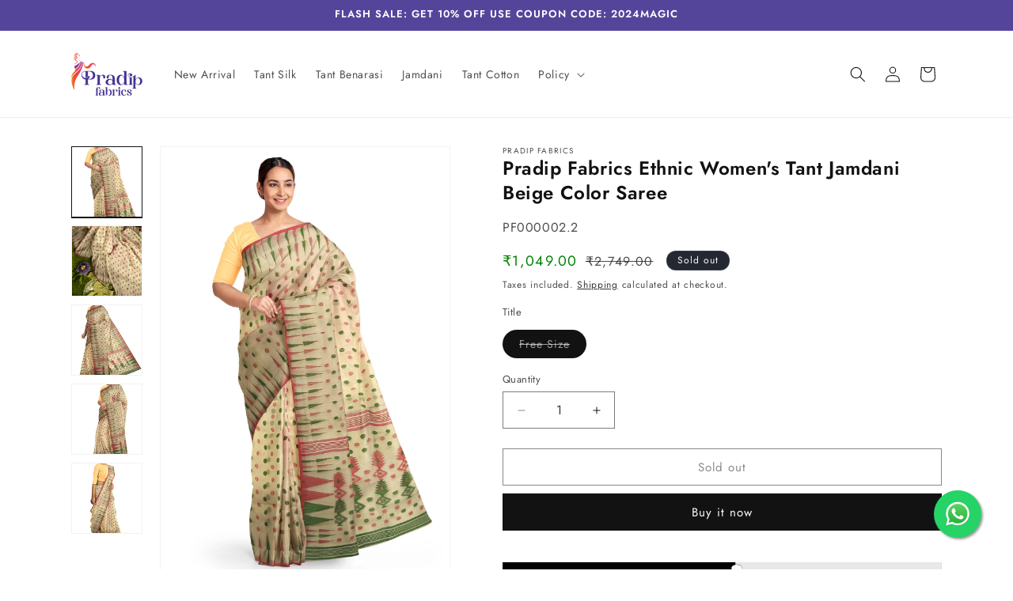

--- FILE ---
content_type: text/css
request_url: https://pradipfabrics.com/cdn/shop/t/31/assets/section-recently-viewed.css?v=166509242625734206841720441702
body_size: -399
content:
.recently-viewed-wrapper{margin:1rem auto;width:100%}.recently-viewed-wrapper h2{text-align:center;margin-bottom:4rem}.recently-viewed-img{max-width:100%;transition:.2s all ease-in-out;aspect-ratio:4/5}.recently-viewed-grid{display:grid;grid-gap:1rem;grid-template-columns:repeat(auto-fill,minmax(min(100%,260px),.25fr));list-style:none;margin:0;padding:0}@media screen and (max-width: 580px){.recently-viewed-grid{grid-template-columns:repeat(2,1fr)}}.recently-viewed-grid-item{display:flex;flex-direction:column}.recently-viewed-a{text-decoration:none;color:#000;text-align:center}.recent_product_title{margin:.5rem;text-align:center}.recent_product_title p{margin-top:0rem}.recent_product_title h4{margin-bottom:.5rem}.recently-viewed-grid-item:hover img{transform:scale(1.02);text-decoration:underline}.recently-viewed-grid-item:hover h3{text-decoration:underline}
/*# sourceMappingURL=/cdn/shop/t/31/assets/section-recently-viewed.css.map?v=166509242625734206841720441702 */
